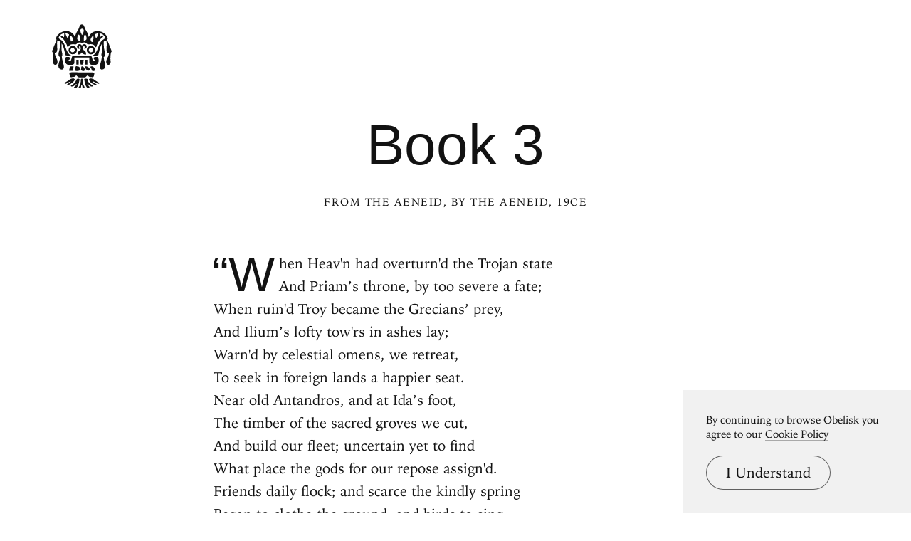

--- FILE ---
content_type: text/html; charset=UTF-8
request_url: https://www.arthistoryproject.com/timeline/the-ancient-world/roman/aeneid/book-1-10/
body_size: 26947
content:
<!DOCTYPE html><html lang="en"><head>
	<link rel="canonical" href="https://www.arthistoryproject.com/timeline/the-ancient-world/roman/aeneid/book-1-10/" /><script async src="https://www.googletagmanager.com/gtag/js?id=G-8NFEY5JVFM"></script><script>
	  window.dataLayer = window.dataLayer || [];
	  function gtag(){dataLayer.push(arguments);}
	  gtag('js', new Date());

	  gtag('config', 'G-8NFEY5JVFM');
	</script><script>
	  (function(i,s,o,g,r,a,m){i['GoogleAnalyticsObject']=r;i[r]=i[r]||function(){
	  (i[r].q=i[r].q||[]).push(arguments)},i[r].l=1*new Date();a=s.createElement(o),
	  m=s.getElementsByTagName(o)[0];a.async=1;a.src=g;m.parentNode.insertBefore(a,m)
	  })(window,document,'script','https://www.google-analytics.com/analytics.js','ga');
	  ga('create', 'UA-25630992-2', 'auto');
	  ga('send', 'pageview');
	</script><meta charset="utf-8"><link rel="apple-touch-icon" sizes="57x57" href="/apple-touch-icon-57x57.png"><link rel="apple-touch-icon" sizes="60x60" href="/apple-touch-icon-60x60.png"><link rel="apple-touch-icon" sizes="72x72" href="/apple-touch-icon-72x72.png"><link rel="apple-touch-icon" sizes="76x76" href="/apple-touch-icon-76x76.png"><link rel="apple-touch-icon" sizes="114x114" href="/apple-touch-icon-114x114.png"><link rel="apple-touch-icon" sizes="120x120" href="/apple-touch-icon-120x120.png"><link rel="apple-touch-icon" sizes="144x144" href="/apple-touch-icon-144x144.png"><link rel="apple-touch-icon" sizes="152x152" href="/apple-touch-icon-152x152.png"><link rel="apple-touch-icon" sizes="180x180" href="/apple-touch-icon-180x180.png"><link rel="icon" type="image/png" href="/favicon-32x32.png" sizes="32x32"><link rel="icon" type="image/png" href="/favicon-194x194.png" sizes="194x194"><link rel="icon" type="image/png" href="/favicon-96x96.png" sizes="96x96"><link rel="icon" type="image/png" href="/android-chrome-192x192.png" sizes="192x192"><link rel="icon" type="image/png" href="/favicon-16x16.png" sizes="16x16"><link rel="manifest" href="/manifest.json"><link rel="mask-icon" href="/safari-pinned-tab.svg"><meta name="msapplication-TileColor" content="#2b5797"><meta name="msapplication-TileImage" content="/mstile-144x144.png"><meta name="theme-color" content="#1a1369"><meta http-equiv="X-UA-Compatible" content="IE=edge,chrome=1"><meta name="viewport" content="width=device-width,initial-scale=1"><meta name="p:domain_verify" content="283f27f5335f9248b06670369c0f8036"/><meta name="generator" content="ProcessWire"><meta property='og:title' content='Book 3' /><meta property='og:url' content='https://arthistoryproject.com/timeline/the-ancient-world/roman/aeneid/book-1-10/' /><meta property='og:site_name' content='Obelisk Art History' /><meta property='og:description' content=''When Heav'n had overturn'd the Trojan state And Priam's throne, by too severe a fate; When ruin'd Troy became the Grecians' prey, And Ilium's lofty...' /><meta name='description' content=''When Heav'n had overturn'd the Trojan state And Priam's throne, by too severe a fate; When ruin'd Troy became the Grecians' prey, And Ilium's lofty...' /><script type='application/ld+json'>{}</script><title>The Aeneid: Book 3,  | Obelisk Art History</title><link rel='preload' href='/site/templates/styles/fonts/iowanoldstyleroman.woff2' as='font' type='font/woff2' crossorigin><link rel='preload' href='/site/templates/styles/fonts/iowanoldstyleitalic.woff2' as='font' type='font/woff2' crossorigin><link rel='stylesheet' type='text/css' href='/site/assets/aiom/css_a32b715b52768aa220c380ca6d28a772.css'><link rel='stylesheet preconnect' href='https://use.typekit.net/pit5tdj.css' crossorigin></head><body id='body_timeline' class='proCache template_writing '><header id='masthead' class='mobilePad'><div class='adBox'><div class='adWrap'><button class='closeAd'>Close Ad</button><script async type='text/javascript' src='//cdn.carbonads.com/carbon.js?serve=CEAIP23N&placement=arthistoryprojectcom' id='_carbonads_js'></script></div></div><button class='openMenu'><svg xmlns='http://www.w3.org/2000/svg' viewBox='0 0 245 262'><path d='M122.749 222.864v.006c3.35.063 4.483 1.366 4.483 8.305 0 7.124.499 15.436 2.874 18.998s4.461 8.311 3.274 9.499-6.351 2.375-7.538 1.187c-1.171-1.171-1.197-12.857-3.521-12.838-3.677-.117-2.743 11.667-3.914 12.838-1.187 1.187-7.532 0-8.719-1.187-.945-.945 1.119-4.147 3.198-7.21l.32-.47 1.232-1.819c2.375-3.562 3.562-11.874 3.562-18.998 0-6.939 1.133-8.242 4.483-8.305v-.006c.046 0 .088.002.133.003l.133-.003zm-16.074.001l.371.002c3.349.031 6.947.4 5.86 4.747-1.187 4.749-5.593 32.058-13.904 32.058s-9.185-.823-7.997-2.011c1.612-2.418 8.094-8.007 10.41-10.411 1.096-1.137-1.735-3.47-3.601-1.827l-.504.504c-4.662 4.653-10.39 10.14-16.118 8.995-5.739-1.148-3.81-3.325-3.675-3.469l.007-.008s14.231-7.545 20.29-19.082c2.91-5.54 3.085-9.499 8.311-9.499h.365.184zm32.431-.001c8.081 0 8.305 3.367 8.311 9.01v.489h0c0 5.689 18.996 18.424 20.579 19.476l.078.052.027.018.002.002.012.012c.157.17 1.561 1.873-4.074 3-4.687.937-8.76-2.565-12.605-6.419l-.511-.515-.255-.259-.508-.518-1.76-1.788c-.89.091-4.733.653-3.608 1.827 2.284 2.381 7.084 6.289 8.676 8.676 1.187 1.187 1.073 3.746-7.238 3.746s-12.717-27.309-13.904-32.058c-1.087-4.347 2.511-4.715 5.86-4.747l.555-.003h0 .365 0zm-51.977-1.187c3.562 0 4.749 1.187 5.936 3.562 1.502 3.004-4.518 9.993-10.454 14.742s-15.667 9.005-15.667 9.005-4.749-1.187-4.749-2.375c0-.569 3.548-2.776 7.111-5.181l.61-.414c3.655-2.492 7.112-5.107 6.526-6.278s-4.641 1.021-9.023 3.541l-.628.362c-4.301 2.484-8.771 5.14-10.489 5.14-3.562 0-6.101-3.225-6.101-3.225l1.533-.846.405-.225 8.596-4.893.72-.422.36-.212.72-.426c5.029-2.983 9.802-6.022 10.344-7.106 1.187-2.375 10.686-4.749 14.248-4.749zm70.974 0c3.562 0 13.061 2.375 14.248 4.749.516 1.033 4.87 3.838 9.628 6.68l.716.426h0l.72.426 9.677 5.527.405.225 1.533.846s-1.563 3.225-5.125 3.225c-1.434 0-4.859-1.796-8.551-3.809l-.674-.368-.338-.185-.678-.371h0l-1.017-.555c-4.622-2.516-9.01-4.777-9.857-3.754-1.641 1.983 2.22 4.771 6.335 7.166l.538.31c3.678 2.102 7.376 3.85 7.376 4.397 0 1.187-4.749 2.375-4.749 2.375s-10.686-3.562-16.623-8.312-11.001-12.432-9.499-15.435c1.187-2.375 2.375-3.562 5.936-3.562zm-3.922-24.429l.361.001h.411l.691.001c1.952.003 4.756.022 7.566.128l.702.028c4.91.213 9.626.714 9.626 1.893 0 2.051-1.187 17.43-5.936 17.43s-13.061-1.026-15.435-2.05c-.884-.382-1.767-1.308-2.651-2.268l-.331-.361c-1.381-1.501-2.761-2.928-4.142-2.332-2.375 1.026-5.937 8.036-11.873 8.036h-21.107c-5.937 0-9.498-7.01-11.873-8.036-1.436-.62-2.872.948-4.308 2.512l-.331.36c-.828.894-1.657 1.731-2.485 2.089-2.375 1.025-10.686 2.05-15.435 2.05s-5.937-15.379-5.937-17.43 9.499-2.603 9.499-2.603l72.989.552zm-31.432-24.979c2.374 0 5.936 2.048 8.311 5.121s4.749 8.193 4.749 9.217-3.562 5.121-7.124 5.121-9.499-3.072-9.499-5.121l.001-.499c.013-3.038.222-13.84 3.561-13.84zm-23.747-.551c2.375 0 11.873 2.048 13.061 3.072s2.375 7.721 2.375 9.769l-.001.396c-.009 1.912-.153 3.767-2.374 4.724-2.375 1.024-9.498 2.049-13.061 2.049-3.364 0-3.551-6.395-3.561-8.831l-.001-.387h0c0-2.048 1.187-10.793 3.562-10.793zm68.866 1.596c2.375 1.093 10.138 11.515 10.138 14.792s-9.499 3.278-11.873 3.278-3.562-7.648-5.937-10.926-3.608-5.505-1.827-7.144c1.877-1.727 7.124-1.092 9.499 0zm-80.785-.533c1.187 0 2.375 1.024 1.187 3.072s-2.375 13.314-2.375 14.338-4.749.552-7.124.552h-7.124c-1.187 0-1.187-.552-1.187-1.576s3.562-16.387 5.936-16.387h10.686zm51.102-.475c2.375 0 10.686 1.093 15.435 8.741s-1.187 8.741-3.562 8.741-9.499-3.278-11.873-7.648-3.562-9.834 0-9.834zM122.749.831v.023c10.383.25 9.307 14.33 17.544 26.098 8.312 11.873 10.686 26.121 10.686 26.121s7.124-24.934 34.433-24.934 39.182 20.185 40.37 22.56c.906 1.814 4.574 8.473.443 13.106l.004-.003 8.277 20.949.488 1.234.488 1.235.487 1.232 7.622 19.239c1.755 4.386.265 6.825-2.067 8.28l.005-.001s-3.874 20.217-1.5 34.465-7.123 16.623-10.686 15.435-7.124-3.562-7.124-13.061 8.312-15.435 11.57-34.548l.838-.248c-3.491.164-7.595-1.073-10.033-6.761-3.562-8.311 2.375-33.245-2.059-44.878l.027-.019a18.54 18.54 0 0 1-2.717.965c-3.019.823-5.704 2.329-8.092 4.297.04 6.412.474 29.125 4.529 40.275 4.143 11.394 1.959 20.072-4.184 22.103.579 19.731 6.558 23.016 6.558 36.076s-10.686 15.435-14.248 15.435-8.312-2.375-8.312-10.686 7.124-27.309 8.678-42.151l.031.006c-3.324-3.651-2.218-12.313-.397-19.596 2.201-8.807 1.486-26.783 1.369-34.845-8.206 11.717-11.23 28.531-12.055 31.831-1.187 4.75-3.562 13.153-3.562 15.527 0 2.29-5.52 2.372-11.238 2.375h-.636 0c-5.936 0-8.311 2.375-9.498 2.375s-2.375-1.827-1.187-3.014c14.248-5.936 21.372-31.51 24.934-41.009s10.686-18.997 14.248-21.372 10.686-5.937 10.686-9.499-7.124-17.81-22.56-17.81c0 9.499.64 15.527.64 15.527 1.321-.881 3.535-2.101 5.797-3.288l.886-.462 6.925-3.466s1.279 1.279.092 4.841-7.124 5.937-13.061 13.061-11.873 17.81-14.248 28.496c-2.375 2.375-3.562 1.187-3.562 1.187s-3.654-11.873-19.089-11.873c-7.124 0-11.873 2.374-15.435-1.188l-.242-.242c-3.56-3.55-9.436-9.023-20.864-3.44v.12c-.046-.023-.087-.038-.133-.06-.046.022-.087.037-.133.06v-.12c-11.691-5.711-17.572.147-21.106 3.682-3.562 3.562-8.312 1.188-15.436 1.188-15.435 0-19.089 11.873-19.089 11.873s-1.187 1.187-3.562-1.187c-2.375-10.686-8.312-21.372-14.248-28.496s-11.873-9.499-13.061-13.061.092-4.841.092-4.841a291.79 291.79 0 0 0 8.106 4.083l.586.31c1.944 1.034 3.767 2.057 4.916 2.823 0 0 .64-6.028.64-15.527-15.435 0-22.56 14.248-22.56 17.81s7.124 7.124 10.686 9.499S49.134 76.821 52.696 86.32s10.686 35.073 24.934 41.009c1.187 1.187 0 3.014-1.187 3.014s-3.562-2.375-9.499-2.375h-.636c-5.718-.003-11.238-.085-11.238-2.375 0-1.445-.88-5.124-1.836-8.854l-.206-.799-1.52-5.875c-.825-3.3-3.849-20.114-12.055-31.831-.116 8.063-.832 26.038 1.37 34.845 1.821 7.284 2.926 15.945-.397 19.596l.031-.006c.518 4.947 1.655 10.356 2.94 15.677l.324 1.328c2.505 10.163 5.413 19.835 5.413 25.145 0 8.311-4.749 10.686-8.312 10.686s-14.248-2.375-14.248-15.435c0-4.804.809-8.285 1.86-11.749l.2-.65c1.788-5.741 4.143-11.658 4.491-23.677l.006-.001c-6.142-2.031-8.326-10.71-4.183-22.103 4.054-11.15 4.489-33.864 4.529-40.275-2.387-1.968-5.072-3.473-8.091-4.297-1.023-.279-1.917-.606-2.718-.966l.028.02c-1.982 5.2-1.891 13.059-1.503 20.903l.063 1.238c.491 9.278 1.267 18.337-.619 22.737-2.438 5.687-6.542 6.925-10.032 6.761l.838.248c3.258 19.113 11.569 25.049 11.569 34.548s-3.562 11.873-7.124 13.061-13.061-1.187-10.686-15.435c2.327-13.963-1.347-33.659-1.495-34.441l-.005-.024h0l.005.001c-2.332-1.455-3.822-3.894-2.067-8.28l8.597-21.706.488-1.234 8.277-20.949.005.003c-4.132-4.633-.464-11.292.443-13.106 1.187-2.375 13.061-22.56 40.37-22.56s34.433 24.934 34.433 24.934 2.375-14.248 10.686-26.121C113.176 15.185 112.1 1.104 122.483.854V.831c.048 0 .086.011.133.011s.086-.011.133-.011zm35.354 127.045c4.749 0 6.763 13.166 8.312 17.81 2.375 7.124 10.686 4.749 10.686 0-8.311 0-8.311-11.873 0-11.873h9.499c2.375 0 4.749 9.498 4.749 15.435s-3.562 17.81-17.81 17.81-19.639-3.469-20.185-9.499c-.226-2.494-.363-6.312-.446-10.03l-.015-.718-.112-9.754-.001-.259v-.112l-.001-.436h0l-61.089-.098.124 12.739.022 1.95.042 6.717c0 6.054-5.937 9.499-20.185 9.499s-17.81-11.873-17.81-17.81 2.375-15.435 4.749-15.435h9.498c8.312 0 8.312 11.873 0 11.873 0 4.749 8.312 7.124 10.686 0 1.548-4.644 3.562-17.81 8.312-17.81h70.974zm-58.052 17.888l9.598.007.141 12.811-.686 6.945-9.053.039v-19.802zm35.758.024l9.296.006v19.674l-8.979.059-.367-6.945.049-12.795zm-19.405-.014l13.317.01-.651 12.799-1.672 6.945h-9.444l-1.672-6.945.122-12.809zm15.577-64.204c14.248 0 11.873 18.998 3.562 18.998-2.374 0-4.749-1.187-4.749-3.562h.023c.308-.008 3.539-.169 3.539-3.562 0-2.375-2.375-3.562-3.562-3.562s-3.562 1.187-3.562 9.499c0 4.381 2.595 6.567 5.411 8.767l.413.322h0l.415.324c3.806 2.983 7.593 6.378 5.634 15.521-9.382 0-13.495-4.375-15.28-7.809-.711-1.369-1.715-1.346-2.44.038-1.795 3.428-5.913 7.771-15.26 7.771-2.066-9.641 2.259-12.892 6.256-16.006l.412-.322c2.736-2.147 5.205-4.331 5.205-8.606 0-8.312-2.375-9.499-3.562-9.499s-3.562 1.187-3.562 3.562c0 3.393 3.231 3.554 3.539 3.562h.023 0c0 2.375-2.375 3.562-4.749 3.562-8.311 0-10.686-18.998 3.562-18.998 6.183 0 8.785 5.362 9.366 6.779.58-1.417 3.182-6.779 9.366-6.779zm27.902 7.124a17.22 17.22 0 0 1 17.216 17.217 17.22 17.22 0 0 1-17.216 17.217 17.22 17.22 0 0 1-17.217-17.217 17.22 17.22 0 0 1 17.217-17.217zm-74.537 0a17.22 17.22 0 0 1 17.217 17.217 17.22 17.22 0 0 1-17.217 17.217 17.22 17.22 0 0 1-17.217-17.217 17.22 17.22 0 0 1 17.217-17.217zm74.288 8.487c-4.91 0-8.904 3.994-8.904 8.904s3.995 8.903 8.904 8.903 8.903-3.993 8.903-8.903-3.993-8.904-8.903-8.904zm-75.045 0c-4.91 0-8.903 3.995-8.903 8.904s3.993 8.903 8.903 8.903 8.904-3.993 8.904-8.903-3.995-8.904-8.904-8.904zm84.742-50.877c-6.094 3.642-10.969 13.355-10.969 15.784s.281 10.927 8.532 10.927c2.438 0 3.656-23.068 2.438-26.711zm-93.167 0c-1.219 3.469 0 24.167 2.438 24.167 6.576 0 8.532-6.822 8.532-9.134s-4.875-11.563-10.969-15.032zm33.41-3.816c-3.5 0-8.166 16.998-4.666 20.64 2.245 2.337 5.45 4.173 7.46 5.19l.342.171a29.13 29.13 0 0 0 1.531.709c1.167-2.428 1.167-12.141 0-18.212s-2.058-8.499-4.667-8.499zm26.346 0c-2.608 0-3.5 2.428-4.666 8.499s-1.167 15.784 0 18.212c0 0 .6-.25 1.531-.709l.342-.171c2.01-1.017 5.215-2.854 7.46-5.19 3.5-3.642-1.167-20.64-4.667-20.64zm-80.561-5.088h-.024c3.522 13.168 9.393 20.351 9.393 20.351s2.348-5.586 4.488-11.546l.232-.651.238-.677.912-2.689c-5.525-4.507-14.17-4.772-15.168-4.788h0-.071 0zm134.801 0h-.024-.071c-.998.016-9.643.281-15.168 4.788l1.03 3.027h0l.24.676.242.674c1.033 2.858 2.102 5.606 2.923 7.663l.178.445 1.257 3.077.023-.028c.399-.499 5.975-7.631 9.37-20.323h0zm-66.647-19.079c-.042 0-.087.005-.13.006s-.087-.006-.13-.006h0v.011l-.167.008c-3.411.191-7.628 2.702-6.518 9.694 1.011 6.362 5.55 14.572 6.685 16.552h0v.446l.024-.041.106-.182.106.182.024.041v-.446l.068-.119c1.237-2.17 5.625-10.191 6.617-16.433 1.129-7.106-3.247-9.584-6.685-9.701h0z' fill-rule='evenodd'/></svg></button></header><div class='menuModal'><button class='menuModalClose closeButtonLarge'>Close Menu</button><div class='d2 paddingTop2 paddingBottom2'>Welcome to Obelisk, <br />a place to discover art.</div><div class='searchWrap'><div class='ajaxWrapper'><form class='ajaxSearchForm searchForm homeSearch' method='get' action='/search/'><input id='menuSearch' class='ajaxSearchKeywords searchKeywords' placeholder='Search' type='text' name='keywords' value='' /></form><div class='content-container'></div><div class='original-content'><div class='twoColumn'><a class='textListItem' href='/artists/'>Artists</a><a class='textListItem' href='/discover-artwork/'>Artwork</a><a class='textListItem' href='/timeline/'>Movements</a><a class='textListItem' href='/subjects/'>Themes</a><a class='textListItem' href='/mediums/'>Mediums</a><a class='textListItem' href='/essays/'>Essays</a><a class='textListItem' href='/quizzes/'>Quizzes</a></div><div class='twoColumn'><a class='textListItem' href='/'>Home</a><a class='textListItem' href='/about/'>About</a><a class='textListItem' href='http://store.arthistoryproject.com/'>Store</a><a class='textListItem' href='https://discord.gg/bR9ugmH'>Discord</a><a class='textListItem' href='https://www.patreon.com/arthistory'>Membership</a><br><button id='toggleMode' class='btn-toggle textListItem' aria-label='Change Mode'>Change Mode</button></div><div class='clear'></div></div></div></div></div><div class='closeModalOverlay'></div><div class='intro textCenter writing'><div class='text pb3'><h1 class='d1  pb1'>Book 3 </h1><span class='smallHeader'>From <a class='underlineOnHover' href='/timeline/the-ancient-world/roman/aeneid/'>The Aeneid</a>, by <a class='underlineOnHover' href='19275->url'>The Aeneid</a>, 19CE</span></div></div><div class='content col10 pb3'><div class=''><div class='chapter paragraphWidth pb1 dropCap'><p>“When Heav'n had overturn'd the Trojan state<br />And Priam’s throne, by too severe a fate;<br />When ruin'd Troy became the Grecians’ prey,<br />And Ilium’s lofty tow'rs in ashes lay;<br />Warn'd by celestial omens, we retreat,<br />To seek in foreign lands a happier seat.<br />Near old Antandros, and at Ida’s foot,<br />The timber of the sacred groves we cut,<br />And build our fleet; uncertain yet to find<br />What place the gods for our repose assign'd.<br />Friends daily flock; and scarce the kindly spring<br />Began to clothe the ground, and birds to sing,<br />When old Anchises summon'd all to sea:<br />The crew my father and the Fates obey.<br />With sighs and tears I leave my native shore,<br />And empty fields, where Ilium stood before.<br />My sire, my son, our less and greater gods,<br />All sail at once, and cleave the briny floods.</p><p>“Against our coast appears a spacious land,<br />Which once the fierce Lycurgus did command,<br />(Thracia the name- the people bold in war;<br />Vast are their fields, and tillage is their care,)<br />A hospitable realm while Fate was kind,<br />With Troy in friendship and religion join'd.<br />I land; with luckless omens then adore<br />Their gods, and draw a line along the shore;<br />I lay the deep foundations of a wall,<br />And Aenos, nam'd from me, the city call.<br />To Dionaean Venus vows are paid,<br />And all the pow'rs that rising labors aid;<br />A bull on Jove’s imperial altar laid.<br />Not far, a rising hillock stood in view;<br />Sharp myrtles on the sides, and cornels grew.<br />There, while I went to crop the sylvan scenes,<br />And shade our altar with their leafy greens,<br />I pull'd a plant- with horror I relate<br />A prodigy so strange and full of fate.<br />The rooted fibers rose, and from the wound<br />Black bloody drops distill'd upon the ground.<br />Mute and amaz'd, my hair with terror stood;<br />Fear shrunk my sinews, and congeal'd my blood.<br />Mann'd once again, another plant I try:<br />That other gush'd with the same sanguine dye.<br />Then, fearing guilt for some offense unknown,<br />With pray'rs and vows the Dryads I atone,<br />With all the sisters of the woods, and most<br />The God of Arms, who rules the Thracian coast,<br />That they, or he, these omens would avert,<br />Release our fears, and better signs impart.<br />Clear'd, as I thought, and fully fix'd at length<br />To learn the cause, I tugged with all my strength:<br />I bent my knees against the ground; once more<br />The violated myrtle ran with gore.<br />Scarce dare I tell the sequel: from the womb<br />Of wounded earth, and caverns of the tomb,<br />A groan, as of a troubled ghost, renew'd<br />My fright, and then these dreadful words ensued:<br />'Why dost thou thus my buried body rend?<br />O spare the corpse of thy unhappy friend!<br />Spare to pollute thy pious hands with blood:<br />The tears distil not from the wounded wood;<br />But ev'ry drop this living tree contains<br />Is kindred blood, and ran in Trojan veins.<br />O fly from this unhospitable shore,<br />Warn'd by my fate; for I am Polydore!<br />Here loads of lances, in my blood embrued,<br />Again shoot upward, by my blood renew'd.'</p><p>“My falt'ring tongue and shiv'ring limbs declare<br />My horror, and in bristles rose my hair.<br />When Troy with Grecian arms was closely pent,<br />Old Priam, fearful of the war’s event,<br />This hapless Polydore to Thracia sent:<br />Loaded with gold, he sent his darling, far<br />From noise and tumults, and destructive war,<br />Committed to the faithless tyrant’s care;<br />Who, when he saw the pow'r of Troy decline,<br />Forsook the weaker, with the strong to join;<br />Broke ev'ry bond of nature and of truth,<br />And murder'd, for his wealth, the royal youth.<br />O sacred hunger of pernicious gold!<br />What bands of faith can impious lucre hold?<br />Now, when my soul had shaken off her fears,<br />I call my father and the Trojan peers;<br />Relate the prodigies of Heav'n, require<br />What he commands, and their advice desire.<br />All vote to leave that execrable shore,<br />Polluted with the blood of Polydore;<br />But, ere we sail, his fun'ral rites prepare,<br />Then, to his ghost, a tomb and altars rear.<br />In mournful pomp the matrons walk the round,<br />With baleful cypress and blue fillets crown'd,<br />With eyes dejected, and with hair unbound.<br />Then bowls of tepid milk and blood we pour,<br />And thrice invoke the soul of Polydore.</p><p>“Now, when the raging storms no longer reign,<br />But southern gales invite us to the main,<br />We launch our vessels, with a prosp'rous wind,<br />And leave the cities and the shores behind.</p><p>“An island in th’ Aegaean main appears;<br />Neptune and wat'ry Doris claim it theirs.<br />It floated once, till Phoebus fix'd the sides<br />To rooted earth, and now it braves the tides.<br />Here, borne by friendly winds, we come ashore,<br />With needful ease our weary limbs restore,<br />And the Sun’s temple and his town adore.</p><p>“Anius, the priest and king, with laurel crown'd,<br />His hoary locks with purple fillets bound,<br />Who saw my sire the Delian shore ascend,<br />Came forth with eager haste to meet his friend;<br />Invites him to his palace; and, in sign<br />Of ancient love, their plighted hands they join.<br />Then to the temple of the god I went,<br />And thus, before the shrine, my vows present:<br />'Give, O Thymbraeus, give a resting place<br />To the sad relics of the Trojan race;<br />A seat secure, a region of their own,<br />A lasting empire, and a happier town.<br />Where shall we fix? where shall our labors end?<br />Whom shall we follow, and what fate attend?<br />Let not my pray'rs a doubtful answer find;<br />But in clear auguries unveil thy mind.'<br />Scarce had I said: he shook the holy ground,<br />The laurels, and the lofty hills around;<br />And from the tripos rush'd a bellowing sound.<br />Prostrate we fell; confess'd the present god,<br />Who gave this answer from his dark abode:<br />'Undaunted youths, go, seek that mother earth<br />From which your ancestors derive their birth.<br />The soil that sent you forth, her ancient race<br />In her old bosom shall again embrace.<br />Thro’ the wide world th’ Aeneian house shall reign,<br />And children’s children shall the crown sustain.'<br />Thus Phoebus did our future fates disclose:<br />A mighty tumult, mix'd with joy, arose.</p><p>“All are concern'd to know what place the god<br />Assign'd, and where determin'd our abode.<br />My father, long revolving in his mind<br />The race and lineage of the Trojan kind,<br />Thus answer'd their demands: ‘Ye princes, hear<br />Your pleasing fortune, and dispel your fear.<br />The fruitful isle of Crete, well known to fame,<br />Sacred of old to Jove’s imperial name,<br />In the mid ocean lies, with large command,<br />And on its plains a hundred cities stand.<br />Another Ida rises there, and we<br />From thence derive our Trojan ancestry.<br />From thence, as ‘t is divulg'd by certain fame,<br />To the Rhoetean shores old Teucrus came;<br />There fix'd, and there the seat of empire chose,<br />Ere Ilium and the Trojan tow'rs arose.<br />In humble vales they built their soft abodes,<br />Till Cybele, the mother of the gods,<br />With tinkling cymbals charm'd th’ Idaean woods,<br />She secret rites and ceremonies taught,<br />And to the yoke the savage lions brought.<br />Let us the land which Heav'n appoints, explore;<br />Appease the winds, and seek the Gnossian shore.<br />If Jove assists the passage of our fleet,<br />The third propitious dawn discovers Crete.'<br />Thus having said, the sacrifices, laid<br />On smoking altars, to the gods he paid:<br />A bull, to Neptune an oblation due,<br />Another bull to bright Apollo slew;<br />A milk-white ewe, the western winds to please,<br />And one coal-black, to calm the stormy seas.<br />Ere this, a flying rumor had been spread<br />That fierce Idomeneus from Crete was fled,<br />Expell'd and exil'd; that the coast was free<br />From foreign or domestic enemy.</p><p>“We leave the Delian ports, and put to sea;<br />By Naxos, fam'd for vintage, make our way;<br />Then green Donysa pass; and sail in sight<br />Of Paros’ isle, with marble quarries white.<br />We pass the scatter'd isles of Cyclades,<br />That, scarce distinguish'd, seem to stud the seas.<br />The shouts of sailors double near the shores;<br />They stretch their canvas, and they ply their oars.<br />'All hands aloft! for Crete! for Crete!’ they cry,<br />And swiftly thro’ the foamy billows fly.<br />Full on the promis'd land at length we bore,<br />With joy descending on the Cretan shore.<br />With eager haste a rising town I frame,<br />Which from the Trojan Pergamus I name:<br />The name itself was grateful; I exhort<br />To found their houses, and erect a fort.<br />Our ships are haul'd upon the yellow strand;<br />The youth begin to till the labor'd land;<br />And I myself new marriages promote,<br />Give laws, and dwellings I divide by lot;<br />When rising vapors choke the wholesome air,<br />And blasts of noisome winds corrupt the year;<br />The trees devouring caterpillars burn;<br />Parch'd was the grass, and blighted was the corn:<br />Nor ‘scape the beasts; for Sirius, from on high,<br />With pestilential heat infects the sky:<br />My men- some fall, the rest in fevers fry.<br />Again my father bids me seek the shore<br />Of sacred Delos, and the god implore,<br />To learn what end of woes we might expect,<br />And to what clime our weary course direct.</p><p>“'T was night, when ev'ry creature, void of cares,<br />The common gift of balmy slumber shares:<br />The statues of my gods (for such they seem'd),<br />Those gods whom I from flaming Troy redeem'd,<br />Before me stood, majestically bright,<br />Full in the beams of Phoebe’s ent'ring light.<br />Then thus they spoke, and eas'd my troubled mind:<br />'What from the Delian god thou go’st to find,<br />He tells thee here, and sends us to relate.<br />Those pow'rs are we, companions of thy fate,<br />Who from the burning town by thee were brought,<br />Thy fortune follow'd, and thy safety wrought.<br />Thro’ seas and lands as we thy steps attend,<br />So shall our care thy glorious race befriend.<br />An ample realm for thee thy fates ordain,<br />A town that o'er the conquer'd world shall reign.<br />Thou, mighty walls for mighty nations build;<br />Nor let thy weary mind to labors yield:<br />But change thy seat; for not the Delian god,<br />Nor we, have giv'n thee Crete for our abode.<br />A land there is, Hesperia call'd of old,<br />(The soil is fruitful, and the natives bold-<br />Th’ Oenotrians held it once,) by later fame<br />Now call'd Italia, from the leader’s name.<br />lasius there and Dardanus were born;<br />From thence we came, and thither must return.<br />Rise, and thy sire with these glad tidings greet.<br />Search Italy; for Jove denies thee Crete.'</p><p>“Astonish'd at their voices and their sight,<br />(Nor were they dreams, but visions of the night;<br />I saw, I knew their faces, and descried,<br />In perfect view, their hair with fillets tied;)<br />I started from my couch; a clammy sweat<br />On all my limbs and shiv'ring body sate.<br />To heav'n I lift my hands with pious haste,<br />And sacred incense in the flames I cast.<br />Thus to the gods their perfect honors done,<br />More cheerful, to my good old sire I run,<br />And tell the pleasing news. In little space<br />He found his error of the double race;<br />Not, as before he deem'd, deriv'd from Crete;<br />No more deluded by the doubtful seat:<br />Then said: ‘O son, turmoil'd in Trojan fate!<br />Such things as these Cassandra did relate.<br />This day revives within my mind what she<br />Foretold of Troy renew'd in Italy,<br />And Latian lands; but who could then have thought<br />That Phrygian gods to Latium should be brought,<br />Or who believ'd what mad Cassandra taught?<br />Now let us go where Phoebus leads the way.'</p><p>“He said; and we with glad consent obey,<br />Forsake the seat, and, leaving few behind,<br />We spread our sails before the willing wind.<br />Now from the sight of land our galleys move,<br />With only seas around and skies above;<br />When o'er our heads descends a burst of rain,<br />And night with sable clouds involves the main;<br />The ruffling winds the foamy billows raise;<br />The scatter'd fleet is forc'd to sev'ral ways;<br />The face of heav'n is ravish'd from our eyes,<br />And in redoubled peals the roaring thunder flies.<br />Cast from our course, we wander in the dark.<br />No stars to guide, no point of land to mark.<br />Ev'n Palinurus no distinction found<br />Betwixt the night and day; such darkness reign'd around.<br />Three starless nights the doubtful navy strays,<br />Without distinction, and three sunless days;<br />The fourth renews the light, and, from our shrouds,<br />We view a rising land, like distant clouds;<br />The mountain-tops confirm the pleasing sight,<br />And curling smoke ascending from their height.<br />The canvas falls; their oars the sailors ply;<br />From the rude strokes the whirling waters fly.<br />At length I land upon the Strophades,<br />Safe from the danger of the stormy seas.<br />Those isles are compass'd by th’ Ionian main,<br />The dire abode where the foul Harpies reign,<br />Forc'd by the winged warriors to repair<br />To their old homes, and leave their costly fare.<br />Monsters more fierce offended Heav'n ne'er sent<br />From hell’s abyss, for human punishment:<br />With virgin faces, but with wombs obscene,<br />Foul paunches, and with ordure still unclean;<br />With claws for hands, and looks for ever lean.</p><p>“We landed at the port, and soon beheld<br />Fat herds of oxen graze the flow'ry field,<br />And wanton goats without a keeper stray'd.<br />With weapons we the welcome prey invade,<br />Then call the gods for partners of our feast,<br />And Jove himself, the chief invited guest.<br />We spread the tables on the greensward ground;<br />We feed with hunger, and the bowls go round;<br />When from the mountain-tops, with hideous cry,<br />And clatt'ring wings, the hungry Harpies fly;<br />They snatch the meat, defiling all they find,<br />And, parting, leave a loathsome stench behind.<br />Close by a hollow rock, again we sit,<br />New dress the dinner, and the beds refit,<br />Secure from sight, beneath a pleasing shade,<br />Where tufted trees a native arbor made.<br />Again the holy fires on altars burn;<br />And once again the rav'nous birds return,<br />Or from the dark recesses where they lie,<br />Or from another quarter of the sky;<br />With filthy claws their odious meal repeat,<br />And mix their loathsome ordures with their meat.<br />I bid my friends for vengeance then prepare,<br />And with the hellish nation wage the war.<br />They, as commanded, for the fight provide,<br />And in the grass their glitt'ring weapons hide;<br />Then, when along the crooked shore we hear<br />Their clatt'ring wings, and saw the foes appear,<br />Misenus sounds a charge: we take th’ alarm,<br />And our strong hands with swords and bucklers arm.<br />In this new kind of combat all employ<br />Their utmost force, the monsters to destroy.<br />In vain- the fated skin is proof to wounds;<br />And from their plumes the shining sword rebounds.<br />At length rebuff'd, they leave their mangled prey,<br />And their stretch'd pinions to the skies display.<br />Yet one remain'd- the messenger of Fate:<br />High on a craggy cliff Celaeno sate,<br />And thus her dismal errand did relate:<br />'What! not contented with our oxen slain,<br />Dare you with Heav'n an impious war maintain,<br />And drive the Harpies from their native reign?<br />Heed therefore what I say; and keep in mind<br />What Jove decrees, what Phoebus has design'd,<br />And I, the Furies’ queen, from both relate-<br />You seek th’ Italian shores, foredoom'd by fate:<br />Th’ Italian shores are granted you to find,<br />And a safe passage to the port assign'd.<br />But know, that ere your promis'd walls you build,<br />My curses shall severely be fulfill'd.<br />Fierce famine is your lot for this misdeed,<br />Reduc'd to grind the plates on which you feed.'<br />She said, and to the neighb'ring forest flew.<br />Our courage fails us, and our fears renew.<br />Hopeless to win by war, to pray'rs we fall,<br />And on th’ offended Harpies humbly call,<br />And whether gods or birds obscene they were,<br />Our vows for pardon and for peace prefer.<br />But old Anchises, off'ring sacrifice,<br />And lifting up to heav'n his hands and eyes,<br />Ador'd the greater gods: ‘Avert,’ said he,<br />'These omens; render vain this prophecy,<br />And from th’ impending curse a pious people free!'</p><p>“Thus having said, he bids us put to sea;<br />We loose from shore our haulsers, and obey,<br />And soon with swelling sails pursue the wat'ry way.<br />Amidst our course, Zacynthian woods appear;<br />And next by rocky Neritos we steer:<br />We fly from Ithaca’s detested shore,<br />And curse the land which dire Ulysses bore.<br />At length Leucate’s cloudy top appears,<br />And the Sun’s temple, which the sailor fears.<br />Resolv'd to breathe a while from labor past,<br />Our crooked anchors from the prow we cast,<br />And joyful to the little city haste.<br />Here, safe beyond our hopes, our vows we pay<br />To Jove, the guide and patron of our way.<br />The customs of our country we pursue,<br />And Trojan games on Actian shores renew.<br />Our youth their naked limbs besmear with oil,<br />And exercise the wrastlers’ noble toil;<br />Pleas'd to have sail'd so long before the wind,<br />And left so many Grecian towns behind.<br />The sun had now fulfill'd his annual course,<br />And Boreas on the seas display'd his force:<br />I fix'd upon the temple’s lofty door<br />The brazen shield which vanquish'd Abas bore;<br />The verse beneath my name and action speaks:<br />'These arms Aeneas took from conqu'ring Greeks.'<br />Then I command to weigh; the seamen ply<br />Their sweeping oars; the smoking billows fly.<br />The sight of high Phaeacia soon we lost,<br />And skimm'd along Epirus’ rocky coast.</p><p>“Then to Chaonia’s port our course we bend,<br />And, landed, to Buthrotus’ heights ascend.<br />Here wondrous things were loudly blaz'd fame:<br />How Helenus reviv'd the Trojan name,<br />And reign'd in Greece; that Priam’s captive son<br />Succeeded Pyrrhus in his bed and throne;<br />And fair Andromache, restor'd by fate,<br />Once more was happy in a Trojan mate.<br />I leave my galleys riding in the port,<br />And long to see the new Dardanian court.<br />By chance, the mournful queen, before the gate,<br />Then solemniz'd her former husband’s fate.<br />Green altars, rais'd of turf, with gifts she crown'd,<br />And sacred priests in order stand around,<br />And thrice the name of hapless Hector sound.<br />The grove itself resembles Ida’s wood;<br />And Simois seem'd the well-dissembled flood.<br />But when at nearer distance she beheld<br />My shining armor and my Trojan shield,<br />Astonish'd at the sight, the vital heat<br />Forsakes her limbs; her veins no longer beat:<br />She faints, she falls, and scarce recov'ring strength,<br />Thus, with a falt'ring tongue, she speaks at length:</p><p>“'Are you alive, O goddess-born ?’ she said,<br />'Or if a ghost, then where is Hector’s shade?'<br />At this, she cast a loud and frightful cry.<br />With broken words I made this brief reply:<br />'All of me that remains appears in sight;<br />I live, if living be to loathe the light.<br />No phantom; but I drag a wretched life,<br />My fate resembling that of Hector’s wife.<br />What have you suffer'd since you lost your lord?<br />By what strange blessing are you now restor'd?<br />Still are you Hector’s? or is Hector fled,<br />And his remembrance lost in Pyrrhus’ bed?'<br />With eyes dejected, in a lowly tone,<br />After a modest pause she thus begun:</p><p>“'O only happy maid of Priam’s race,<br />Whom death deliver'd from the foes’ embrace!<br />Commanded on Achilles’ tomb to die,<br />Not forc'd, like us, to hard captivity,<br />Or in a haughty master’s arms to lie.<br />In Grecian ships unhappy we were borne,<br />Endur'd the victor’s lust, sustain'd the scorn:<br />Thus I submitted to the lawless pride<br />Of Pyrrhus, more a handmaid than a bride.<br />Cloy'd with possession, he forsook my bed,<br />And Helen’s lovely daughter sought to wed;<br />Then me to Trojan Helenus resign'd,<br />And his two slaves in equal marriage join'd;<br />Till young Orestes, pierc'd with deep despair,<br />And longing to redeem the promis'd fair,<br />Before Apollo’s altar slew the ravisher.<br />By Pyrrhus’ death the kingdom we regain'd:<br />At least one half with Helenus remain'd.<br />Our part, from Chaon, he Chaonia calls,<br />And names from Pergamus his rising walls.<br />But you, what fates have landed on our coast?<br />What gods have sent you, or what storms have toss'd?<br />Does young Ascanius life and health enjoy,<br />Sav'd from the ruins of unhappy Troy?<br />O tell me how his mother’s loss he bears,<br />What hopes are promis'd from his blooming years,<br />How much of Hector in his face appears?'<br />She spoke; and mix'd her speech with mournful cries,<br />And fruitless tears came trickling from her eyes.</p><p>“At length her lord descends upon the plain,<br />In pomp, attended with a num'rous train;<br />Receives his friends, and to the city leads,<br />And tears of joy amidst his welcome sheds.<br />Proceeding on, another Troy I see,<br />Or, in less compass, Troy’s epitome.<br />A riv'let by the name of Xanthus ran,<br />And I embrace the Scaean gate again.<br />My friends in porticoes were entertain'd,<br />And feasts and pleasures thro’ the city reign'd.<br />The tables fill'd the spacious hall around,<br />And golden bowls with sparkling wine were crown'd.<br />Two days we pass'd in mirth, till friendly gales,<br />Blown from the supplied our swelling sails.<br />Then to the royal seer I thus began:<br />'O thou, who know’st, beyond the reach of man,<br />The laws of heav'n, and what the stars decree;<br />Whom Phoebus taught unerring prophecy,<br />From his own tripod, and his holy tree;<br />Skill'd in the wing'd inhabitants of air,<br />What auspices their notes and flights declare:<br />O say- for all religious rites portend<br />A happy voyage, and a prosp'rous end;<br />And ev'ry power and omen of the sky<br />Direct my course for destin'd Italy;<br />But only dire Celaeno, from the gods,<br />A dismal famine fatally forebodes-<br />O say what dangers I am first to shun,<br />What toils vanquish, and what course to run.'</p><p>“The prophet first with sacrifice adores<br />The greater gods; their pardon then implores;<br />Unbinds the fillet from his holy head;<br />To Phoebus, next, my trembling steps he led,<br />Full of religious doubts and awful dread.<br />Then, with his god possess'd, before the shrine,<br />These words proceeded from his mouth divine:<br />'O goddess-born, (for Heav'n’s appointed will,<br />With greater auspices of good than ill,<br />Foreshows thy voyage, and thy course directs;<br />Thy fates conspire, and Jove himself protects,)<br />Of many things some few I shall explain,<br />Teach thee to shun the dangers of the main,<br />And how at length the promis'd shore to gain.<br />The rest the fates from Helenus conceal,<br />And Juno’s angry pow'r forbids to tell.<br />First, then, that happy shore, that seems so nigh,<br />Will far from your deluded wishes fly;<br />Long tracts of seas divide your hopes from Italy:<br />For you must cruise along Sicilian shores,<br />And stem the currents with your struggling oars;<br />Then round th’ Italian coast your navy steer;<br />And, after this, to Circe’s island veer;<br />And, last, before your new foundations rise,<br />Must pass the Stygian lake, and view the nether skies.<br />Now mark the signs of future ease and rest,<br />And bear them safely treasur'd in thy breast.<br />When, in the shady shelter of a wood,<br />And near the margin of a gentle flood,<br />Thou shalt behold a sow upon the ground,<br />With thirty sucking young encompass'd round;<br />The dam and offspring white as falling snow-<br />These on thy city shall their name bestow,<br />And there shall end thy labors and thy woe.<br />Nor let the threaten'd famine fright thy mind,<br />For Phoebus will assist, and Fate the way will find.<br />Let not thy course to that ill coast be bent,<br />Which fronts from far th’ Epirian continent:<br />Those parts are all by Grecian foes possess'd;<br />The salvage Locrians here the shores infest;<br />There fierce Idomeneus his city builds,<br />And guards with arms the Salentinian fields;<br />And on the mountain’s brow Petilia stands,<br />Which Philoctetes with his troops commands.<br />Ev'n when thy fleet is landed on the shore,<br />And priests with holy vows the gods adore,<br />Then with a purple veil involve your eyes,<br />Lest hostile faces blast the sacrifice.<br />These rites and customs to the rest commend,<br />That to your pious race they may descend.</p><p>“'When, parted hence, the wind, that ready waits<br />For Sicily, shall bear you to the straits<br />Where proud Pelorus opes a wider way,<br />Tack to the larboard, and stand off to sea:<br />Veer starboard sea and land. Th’ Italian shore<br />And fair Sicilia’s coast were one, before<br />An earthquake caus'd the flaw: the roaring tides<br />The passage broke that land from land divides;<br />And where the lands retir'd, the rushing ocean rides.<br />Distinguish'd by the straits, on either hand,<br />Now rising cities in long order stand,<br />And fruitful fields: so much can time invade<br />The mold'ring work that beauteous Nature made.<br />Far on the right, her dogs foul Scylla hides:<br />Charybdis roaring on the left presides,<br />And in her greedy whirlpool sucks the tides;<br />Then spouts them from below: with fury driv'n,<br />The waves mount up and wash the face of heav'n.<br />But Scylla from her den, with open jaws,<br />The sinking vessel in her eddy draws,<br />Then dashes on the rocks. A human face,<br />And virgin bosom, hides her tail’s disgrace:<br />Her parts obscene below the waves descend,<br />With dogs inclos'd, and in a dolphin end.<br />'T is safer, then, to bear aloof to sea,<br />And coast Pachynus, tho’ with more delay,<br />Than once to view misshapen Scylla near,<br />And the loud yell of wat'ry wolves to hear.</p><p>“'Besides, if faith to Helenus be due,<br />And if prophetic Phoebus tell me true,<br />Do not this precept of your friend forget,<br />Which therefore more than once I must repeat:<br />Above the rest, great Juno’s name adore;<br />Pay vows to Juno; Juno’s aid implore.<br />Let gifts be to the mighty queen design'd,<br />And mollify with pray'rs her haughty mind.<br />Thus, at the length, your passage shall be free,<br />And you shall safe descend on Italy.<br />Arriv'd at Cumae, when you view the flood<br />Of black Avernus, and the sounding wood,<br />The mad prophetic Sibyl you shall find,<br />Dark in a cave, and on a rock reclin'd.<br />She sings the fates, and, in her frantic fits,<br />The notes and names, inscrib'd, to leafs commits.<br />What she commits to leafs, in order laid,<br />Before the cavern’s entrance are display'd:<br />Unmov'd they lie; but, if a blast of wind<br />Without, or vapors issue from behind,<br />The leafs are borne aloft in liquid air,<br />And she resumes no more her museful care,<br />Nor gathers from the rocks her scatter'd verse,<br />Nor sets in order what the winds disperse.<br />Thus, many not succeeding, most upbraid<br />The madness of the visionary maid,<br />And with loud curses leave the mystic shade.</p><p>“'Think it not loss of time a while to stay,<br />Tho’ thy companions chide thy long delay;<br />Tho’ summon'd to the seas, tho’ pleasing gales<br />Invite thy course, and stretch thy swelling sails:<br />But beg the sacred priestess to relate<br />With willing words, and not to write thy fate.<br />The fierce Italian people she will show,<br />And all thy wars, and all thy future woe,<br />And what thou may’st avoid, and what must undergo.<br />She shall direct thy course, instruct thy mind,<br />And teach thee how the happy shores to find.<br />This is what Heav'n allows me to relate:<br />Now part in peace; pursue thy better fate,<br />And raise, by strength of arms, the Trojan state.'</p><p>“This when the priest with friendly voice declar'd,<br />He gave me license, and rich gifts prepar'd:<br />Bounteous of treasure, he supplied my want<br />With heavy gold, and polish'd elephant;<br />Then Dodonaean caldrons put on board,<br />And ev'ry ship with sums of silver stor'd.<br />A trusty coat of mail to me he sent,<br />Thrice chain'd with gold, for use and ornament;<br />The helm of Pyrrhus added to the rest,<br />That flourish'd with a plume and waving crest.<br />Nor was my sire forgotten, nor my friends;<br />And large recruits he to my navy sends:<br />Men, horses, captains, arms, and warlike stores;<br />Supplies new pilots, and new sweeping oars.<br />Meantime, my sire commands to hoist our sails,<br />Lest we should lose the first auspicious gales.</p><p>“The prophet bless'd the parting crew, and last,<br />With words like these, his ancient friend embrac'd:<br />'Old happy man, the care of gods above,<br />Whom heav'nly Venus honor'd with her love,<br />And twice preserv'd thy life, when Troy was lost,<br />Behold from far the wish'd Ausonian coast:<br />There land; but take a larger compass round,<br />For that before is all forbidden ground.<br />The shore that Phoebus has design'd for you,<br />At farther distance lies, conceal'd from view.<br />Go happy hence, and seek your new abodes,<br />Blest in a son, and favor'd by the gods:<br />For I with useless words prolong your stay,<br />When southern gales have summon'd you away.'</p><p>“Nor less the queen our parting thence deplor'd,<br />Nor was less bounteous than her Trojan lord.<br />A noble present to my son she brought,<br />A robe with flow'rs on golden tissue wrought,<br />A phrygian vest; and loads with gifts beside<br />Of precious texture, and of Asian pride.<br />'Accept,’ she said, ‘these monuments of love,<br />Which in my youth with happier hands I wove:<br />Regard these trifles for the giver’s sake;<br />'T is the last present Hector’s wife can make.<br />Thou call’st my lost Astyanax to mind;<br />In thee his features and his form I find:<br />His eyes so sparkled with a lively flame;<br />Such were his motions; such was all his frame;<br />And ah! had Heav'n so pleas'd, his years had been the same.'</p><p>“With tears I took my last adieu, and said:<br />'Your fortune, happy pair, already made,<br />Leaves you no farther wish. My diff'rent state,<br />Avoiding one, incurs another fate.<br />To you a quiet seat the gods allow:<br />You have no shores to search, no seas to plow,<br />Nor fields of flying Italy to chase:<br />(Deluding visions, and a vain embrace!)<br />You see another Simois, and enjoy<br />The labor of your hands, another Troy,<br />With better auspice than her ancient tow'rs,<br />And less obnoxious to the Grecian pow'rs.<br />If e'er the gods, whom I with vows adore,<br />Conduct my steps to Tiber’s happy shore;<br />If ever I ascend the Latian throne,<br />And build a city I may call my own;<br />As both of us our birth from Troy derive,<br />So let our kindred lines in concord live,<br />And both in acts of equal friendship strive.<br />Our fortunes, good or bad, shall be the same:<br />The double Troy shall differ but in name;<br />That what we now begin may never end,<br />But long to late posterity descend.'</p><p>“Near the Ceraunian rocks our course we bore;<br />The shortest passage to th’ Italian shore.<br />Now had the sun withdrawn his radiant light,<br />And hills were hid in dusky shades of night:<br />We land, and, on the bosom Of the ground,<br />A safe retreat and a bare lodging found.<br />Close by the shore we lay; the sailors keep<br />Their watches, and the rest securely sleep.<br />The night, proceeding on with silent pace,<br />Stood in her noon, and view'd with equal face<br />Her steepy rise and her declining race.<br />Then wakeful Palinurus rose, to spy<br />The face of heav'n, and the nocturnal sky;<br />And listen'd ev'ry breath of air to try;<br />Observes the stars, and notes their sliding course,<br />The Pleiads, Hyads, and their wat'ry force;<br />And both the Bears is careful to behold,<br />And bright Orion, arm'd with burnish'd gold.<br />Then, when he saw no threat'ning tempest nigh,<br />But a sure promise of a settled sky,<br />He gave the sign to weigh; we break our sleep,<br />Forsake the pleasing shore, and plow the deep.</p><p>“And now the rising morn with rosy light<br />Adorns the skies, and puts the stars to flight;<br />When we from far, like bluish mists, descry<br />The hills, and then the plains, of Italy.<br />Achates first pronounc'd the joyful sound;<br />Then, ‘Italy!’ the cheerful crew rebound.<br />My sire Anchises crown'd a cup with wine,<br />And, off'ring, thus implor'd the pow'rs divine:<br />'Ye gods, presiding over lands and seas,<br />And you who raging winds and waves appease,<br />Breathe on our swelling sails a prosp'rous wind,<br />And smooth our passage to the port assign'd!'<br />The gentle gales their flagging force renew,<br />And now the happy harbor is in view.<br />Minerva’s temple then salutes our sight,<br />Plac'd, as a landmark, on the mountain’s height.<br />We furl our sails, and turn the prows to shore;<br />The curling waters round the galleys roar.<br />The land lies open to the raging east,<br />Then, bending like a bow, with rocks compress'd,<br />Shuts out the storms; the winds and waves complain,<br />And vent their malice on the cliffs in vain.<br />The port lies hid within; on either side<br />Two tow'ring rocks the narrow mouth divide.<br />The temple, which aloft we view'd before,<br />To distance flies, and seems to shun the shore.<br />Scarce landed, the first omens I beheld<br />Were four white steeds that cropp'd the flow'ry field.<br />'War, war is threaten'd from this foreign ground,'<br />My father cried, ‘where warlike steeds are found.<br />Yet, since reclaim'd to chariots they submit,<br />And bend to stubborn yokes, and champ the bit,<br />Peace may succeed to war.’ Our way we bend<br />To Pallas, and the sacred hill ascend;<br />There prostrate to the fierce virago pray,<br />Whose temple was the landmark of our way.<br />Each with a Phrygian mantle veil'd his head,<br />And all commands of Helenus obey'd,<br />And pious rites to Grecian Juno paid.<br />These dues perform'd, we stretch our sails, and stand<br />To sea, forsaking that suspected land.</p><p>“From hence Tarentum’s bay appears in view,<br />For Hercules renown'd, if fame be true.<br />Just opposite, Lacinian Juno stands;<br />Caulonian tow'rs, and Scylacaean strands,<br />For shipwrecks fear'd. Mount Aetna thence we spy,<br />Known by the smoky flames which cloud the sky.<br />Far off we hear the waves with surly sound<br />Invade the rocks, the rocks their groans rebound.<br />The billows break upon the sounding strand,<br />And roll the rising tide, impure with sand.<br />Then thus Anchises, in experience old:<br />''T is that Charybdis which the seer foretold,<br />And those the promis'd rocks! Bear off to sea!'<br />With haste the frighted mariners obey.<br />First Palinurus to the larboard veer'd;<br />Then all the fleet by his example steer'd.<br />To heav'n aloft on ridgy waves we ride,<br />Then down to hell descend, when they divide;<br />And thrice our galleys knock'd the stony ground,<br />And thrice the hollow rocks return'd the sound,<br />And thrice we saw the stars, that stood with dews around.<br />The flagging winds forsook us, with the sun;<br />And, wearied, on Cyclopian shores we run.<br />The port capacious, and secure from wind,<br />Is to the foot of thund'ring Aetna join'd.<br />By turns a pitchy cloud she rolls on high;<br />By turns hot embers from her entrails fly,<br />And flakes of mounting flames, that lick the sky.<br />Oft from her bowels massy rocks are thrown,<br />And, shiver'd by the force, come piecemeal down.<br />Oft liquid lakes of burning sulphur flow,<br />Fed from the fiery springs that boil below.<br />Enceladus, they say, transfix'd by Jove,<br />With blasted limbs came tumbling from above;<br />And, where he fell, th’ avenging father drew<br />This flaming hill, and on his body threw.<br />As often as he turns his weary sides,<br />He shakes the solid isle, and smoke the heavens hides.<br />In shady woods we pass the tedious night,<br />Where bellowing sounds and groans our souls affright,<br />Of which no cause is offer'd to the sight;<br />For not one star was kindled in the sky,<br />Nor could the moon her borrow'd light supply;<br />For misty clouds involv'd the firmament,<br />The stars were muffled, and the moon was pent.</p><p>“Scarce had the rising sun the day reveal'd,<br />Scarce had his heat the pearly dews dispell'd,<br />When from the woods there bolts, before our sight,<br />Somewhat betwixt a mortal and a sprite,<br />So thin, so ghastly meager, and so wan,<br />So bare of flesh, he scarce resembled man.<br />This thing, all tatter'd, seem'd from far t’ implore<br />Our pious aid, and pointed to the shore.<br />We look behind, then view his shaggy beard;<br />His clothes were tagg'd with thorns, and filth his limbs<br />besmear'd;<br />The rest, in mien, in habit, and in face,<br />Appear'd a Greek, and such indeed he was.<br />He cast on us, from far, a frightful view,<br />Whom soon for Trojans and for foes he knew;<br />Stood still, and paus'd; then all at once began<br />To stretch his limbs, and trembled as he ran.<br />Soon as approach'd, upon his knees he falls,<br />And thus with tears and sighs for pity calls:<br />'Now, by the pow'rs above, and what we share<br />From Nature’s common gift, this vital air,<br />O Trojans, take me hence! I beg no more;<br />But bear me far from this unhappy shore.<br />'T is true, I am a Greek, and farther own,<br />Among your foes besieg'd th’ imperial town.<br />For such demerits if my death be due,<br />No more for this abandon'd life I sue;<br />This only favor let my tears obtain,<br />To throw me headlong in the rapid main:<br />Since nothing more than death my crime demands,<br />I die content, to die by human hands.'<br />He said, and on his knees my knees embrac'd:<br />I bade him boldly tell his fortune past,<br />His present state, his lineage, and his name,<br />Th’ occasion of his fears, and whence he came.<br />The good Anchises rais'd him with his hand;<br />Who, thus encourag'd, answer'd our demand:<br />'From Ithaca, my native soil, I came<br />To Troy; and Achaemenides my name.<br />Me my poor father with Ulysses sent;<br />(O had I stay'd, with poverty content!)<br />But, fearful for themselves, my countrymen<br />Left me forsaken in the Cyclops’ den.<br />The cave, tho’ large, was dark; the dismal floor<br />Was pav'd with mangled limbs and putrid gore.<br />Our monstrous host, of more than human size,<br />Erects his head, and stares within the skies;<br />Bellowing his voice, and horrid is his hue.<br />Ye gods, remove this plague from mortal view!<br />The joints of slaughter'd wretches are his food;<br />And for his wine he quaffs the streaming blood.<br />These eyes beheld, when with his spacious hand<br />He seiz'd two captives of our Grecian band;<br />Stretch'd on his back, he dash'd against the stones<br />Their broken bodies, and their crackling bones:<br />With spouting blood the purple pavement swims,<br />While the dire glutton grinds the trembling limbs.</p><p>“'Not unreveng'd Ulysses bore their fate,<br />Nor thoughtless of his own unhappy state;<br />For, gorg'd with flesh, and drunk with human wine<br />While fast asleep the giant lay supine,<br />Snoring aloud, and belching from his maw<br />His indigested foam, and morsels raw;<br />We pray; we cast the lots, and then surround<br />The monstrous body, stretch'd along the ground:<br />Each, as he could approach him, lends a hand<br />To bore his eyeball with a flaming brand.<br />Beneath his frowning forehead lay his eye;<br />For only one did the vast frame supply-<br />But that a globe so large, his front it fill'd,<br />Like the sun’s disk or like a Grecian shield.<br />The stroke succeeds; and down the pupil bends:<br />This vengeance follow'd for our slaughter'd friends.<br />But haste, unhappy wretches, haste to fly!<br />Your cables cut, and on your oars rely!<br />Such, and so vast as Polypheme appears,<br />A hundred more this hated island bears:<br />Like him, in caves they shut their woolly sheep;<br />Like him, their herds on tops of mountains keep;<br />Like him, with mighty strides, they stalk from steep to steep<br />And now three moons their sharpen'd horns renew,<br />Since thus, in woods and wilds, obscure from view,<br />I drag my loathsome days with mortal fright,<br />And in deserted caverns lodge by night;<br />Oft from the rocks a dreadful prospect see<br />Of the huge Cyclops, like a walking tree:<br />From far I hear his thund'ring voice resound,<br />And trampling feet that shake the solid ground.<br />Cornels and salvage berries of the wood,<br />And roots and herbs, have been my meager food.<br />While all around my longing eyes I cast,<br />I saw your happy ships appear at last.<br />On those I fix'd my hopes, to these I run;<br />'T is all I ask, this cruel race to shun;<br />What other death you please, yourselves bestow.'</p><p>“Scarce had he said, when on the mountain’s brow<br />We saw the giant shepherd stalk before<br />His following flock, and leading to the shore:<br />A monstrous bulk, deform'd, depriv'd of sight;<br />His staff a trunk of pine, to guide his steps aright.<br />His pond'rous whistle from his neck descends;<br />His woolly care their pensive lord attends:<br />This only solace his hard fortune sends.<br />Soon as he reach'd the shore and touch'd the waves,<br />From his bor'd eye the gutt'ring blood he laves:<br />He gnash'd his teeth, and groan'd; thro’ seas he strides,<br />And scarce the topmost billows touch'd his sides.</p><p>“Seiz'd with a sudden fear, we run to sea,<br />The cables cut, and silent haste away;<br />The well-deserving stranger entertain;<br />Then, buckling to the work, our oars divide the main.<br />The giant harken'd to the dashing sound:<br />But, when our vessels out of reach he found,<br />He strided onward, and in vain essay'd<br />Th’ Ionian deep, and durst no farther wade.<br />With that he roar'd aloud: the dreadful cry<br />Shakes earth, and air, and seas; the billows fly<br />Before the bellowing noise to distant Italy.<br />The neigh'ring Aetna trembling all around,<br />The winding caverns echo to the sound.<br />His brother Cyclops hear the yelling roar,<br />And, rushing down the mountains, crowd the shore.<br />We saw their stern distorted looks, from far,<br />And one-eyed glance, that vainly threaten'd war:<br />A dreadful council, with their heads on high;<br />(The misty clouds about their foreheads fly;)<br />Not yielding to the tow'ring tree of Jove,<br />Or tallest cypress of Diana’s grove.<br />New pangs of mortal fear our minds assail;<br />We tug at ev'ry oar, and hoist up ev'ry sail,<br />And take th’ advantage of the friendly gale.<br />Forewarn'd by Helenus, we strive to shun<br />Charybdis’ gulf, nor dare to Scylla run.<br />An equal fate on either side appears:<br />We, tacking to the left, are free from fears;<br />For, from Pelorus’ point, the North arose,<br />And drove us back where swift Pantagias flows.<br />His rocky mouth we pass, and make our way<br />By Thapsus and Megara’s winding bay.<br />This passage Achaemenides had shown,<br />Tracing the course which he before had run.</p><p>“Right o'er against Plemmyrium’s wat'ry strand,<br />There lies an isle once call'd th’ Ortygian land.<br />Alpheus, as old fame reports, has found<br />From Greece a secret passage under ground,<br />By love to beauteous Arethusa led;<br />And, mingling here, they roll in the same sacred bed.<br />As Helenus enjoin'd, we next adore<br />Diana’s name, protectress of the shore.<br />With prosp'rous gales we pass the quiet sounds<br />Of still Elorus, and his fruitful bounds.<br />Then, doubling Cape Pachynus, we survey<br />The rocky shore extended to the sea.<br />The town of Camarine from far we see,<br />And fenny lake, undrain'd by fate’s decree.<br />In sight of the Geloan fields we pass,<br />And the large walls, where mighty Gela was;<br />Then Agragas, with lofty summits crown'd,<br />Long for the race of warlike steeds renown'd.<br />We pass'd Selinus, and the palmy land,<br />And widely shun the Lilybaean strand,<br />Unsafe, for secret rocks and moving sand.<br />At length on shore the weary fleet arriv'd,<br />Which Drepanum’s unhappy port receiv'd.<br />Here, after endless labors, often toss'd<br />By raging storms, and driv'n on ev'ry coast,<br />My dear, dear father, spent with age, I lost:<br />Ease of my cares, and solace of my pain,<br />Sav'd thro’ a thousand toils, but sav'd in vain<br />The prophet, who my future woes reveal'd,<br />Yet this, the greatest and the worst, conceal'd;<br />And dire Celaeno, whose foreboding skill<br />Denounc'd all else, was silent of the ill.<br />This my last labor was. Some friendly god<br />From thence convey'd us to your blest abode.”</p><p>Thus, to the list'ning queen, the royal guest<br />His wand'ring course and all his toils express'd;<br />And here concluding, he retir'd to rest.</p></div><div class='citations paragraphWidth hide'><button class='openCitation smallHeader expand'>Further reading</button><div><a class='citation b2' target='_blank' href='https://archive.org/details/aeneid_391' rel='noopener noreferrer'>archive.org</a><br/></div></div></div></div><div class='sectionBreak paragraphWidth'><div class='sectionBreakLabel pt3 d4'>Next chapter</div></div><div class='imageList col10'><a class='imageListItem writing ' href='/timeline/the-ancient-world/roman/aeneid/book-1-9/'><p class='imageListItemBlockquote d3'>The passionate love, and furious death of queen Dido</p><div class='imageListItemInfo'><h3 class='imageListItemTitle'>Book 4</h3><span class='imageListItemCaption b2'>19CE</span></div></a></div><div class='sectionBreak col10'><div class='sectionBreakLabel pt3 d4'>More about</div></div><div class='imageList col10'><a class='imageListItem movement ' href='/timeline/the-ancient-world/roman/'><div class='imageListItemBackground'><picture><source srcset='/site/assets/files/10943/ancient_rome-trivium-art-history.600x0.webp 600w, /site/assets/files/10943/ancient_rome-trivium-art-history.800x0.webp 800w, /site/assets/files/10943/ancient_rome-trivium-art-history.1200x0.webp 1200w, /site/assets/files/10943/ancient_rome-trivium-art-history.1600x0.webp 1600w, /site/assets/files/10943/ancient_rome-trivium-art-history.2000x0.webp 2000w, /site/assets/files/10943/ancient_rome-trivium-art-history.webp 2800w ' sizes='(max-width: 600px) 88vw, (max-width: 800px) 88vw, (max-width: 1600px) 33.33vw, (max-width: 2000px) 33.33vw, 33.33vw'/><source srcset='/site/assets/files/10943/ancient_rome-trivium-art-history.600x0.png 600w, /site/assets/files/10943/ancient_rome-trivium-art-history.800x0.png 800w, /site/assets/files/10943/ancient_rome-trivium-art-history.1200x0.png 1200w, /site/assets/files/10943/ancient_rome-trivium-art-history.1600x0.png 1600w, /site/assets/files/10943/ancient_rome-trivium-art-history.2000x0.png 2000w, /site/assets/files/10943/ancient_rome-trivium-art-history.png 2800w ' sizes='(max-width: 600px) 88vw, (max-width: 800px) 88vw, (max-width: 1600px) 33.33vw, (max-width: 2000px) 33.33vw, 33.33vw'/><img class='dynamicImage' src='/site/assets/files/10943/ancient_rome-trivium-art-history.webp' height='2449' width='2800' alt='Ancient Rome, Ancient World' loading='lazy' /></picture></div><div class='imageListItemInfo'><h3 class='imageListItemTitle'>Ancient Rome</h3><p class='imageListItemSummary'>The roads make the empire</p><span class='imageListItemCaption b2'>753BCE – 530CE</span></div></a></div><footer><nav class='footerNav'><div class='cta printShop'><div class='text'><div class='d2 pb1'>Bring great art home.</div><a class='buttonReversed' href='https://store.arthistoryproject.com/collections/archival-prints'>Shop Obelisk prints</a></div></div><div class='col10'><div class='twoColumn newsletter'><div class='d4'>Encounter art.</div><div id='mc_embed_signup' class='paddingBottom2'><form action='https://arthistoryproject.us7.list-manage.com/subscribe/post?u=87c1fb07d724a251c254414e8&amp;id=6104870458' method='post' id='mc-embedded-subscribe-form' name='mc-embedded-subscribe-form' class='validate' target='_blank' novalidate><div id='mc_embed_signup_scroll'><div class='mc-field-group'><label for='mce-EMAIL' class=''>Newsletter</label><input type='email' value='' placeholder='Get updates' name='EMAIL' class='required email' id='mce-EMAIL'></div><div id='mce-responses' class='clear'><div class='response' id='mce-error-response' style='display:none'></div><div class='response' id='mce-success-response' style='display:none'></div></div><div style='position: absolute; left: -5000px;' aria-hidden='true'><input type='text' name='b_87c1fb07d724a251c254414e8_6104870458' tabindex='-1' value=''></div><div class='newsletterSubmit clear'><input type='submit' value='' name='subscribe' id='mc-embedded-subscribe' class='button'></div></div></form></div></div><div class='twoColumn sitemap d4'><div class='threeColumn'>&nbsp;</div><div class='threeColumn'><a href='/artists/'>Artists</a><a href='/discover-artwork/'>Artwork</a><a href='/timeline/'>Movements</a><a href='/subjects/'>Themes</a><a href='/mediums/'>Mediums</a><a href='/essays/'>Essays</a><a href='/quizzes/'>Quizzes</a></div><div class='threeColumn'><a href='/about/'>About Obelisk</a><a href='https://discord.gg/bR9ugmH'>Discord</a><a href='https://www.patreon.com/arthistory'>Membership</a><a href='http://store.arthistoryproject.com/'>Store</a></div></div><div class='bottomRail clear'><a href='/'>&copy; Obelisk Art History 2022</a></div></div></nav></footer><div id='cookieMessage'><p class='paddingBottom1 b2'>By continuing to browse Obelisk you agree to our <a href='/about/cookie-policy/' target='_blank'>Cookie Policy</a></p><button id='acceptCookies' class='buttonRaised f4'>I Understand</button></div><script src='/site/assets/aiom/js_0703219d4e8aad7fc752df613c1d1d04.js'></script><script defer src="https://static.cloudflareinsights.com/beacon.min.js/vcd15cbe7772f49c399c6a5babf22c1241717689176015" integrity="sha512-ZpsOmlRQV6y907TI0dKBHq9Md29nnaEIPlkf84rnaERnq6zvWvPUqr2ft8M1aS28oN72PdrCzSjY4U6VaAw1EQ==" data-cf-beacon='{"version":"2024.11.0","token":"04645d9ad7ce4aeeab4c5eea523dc8ab","r":1,"server_timing":{"name":{"cfCacheStatus":true,"cfEdge":true,"cfExtPri":true,"cfL4":true,"cfOrigin":true,"cfSpeedBrain":true},"location_startswith":null}}' crossorigin="anonymous"></script>
</body></html>